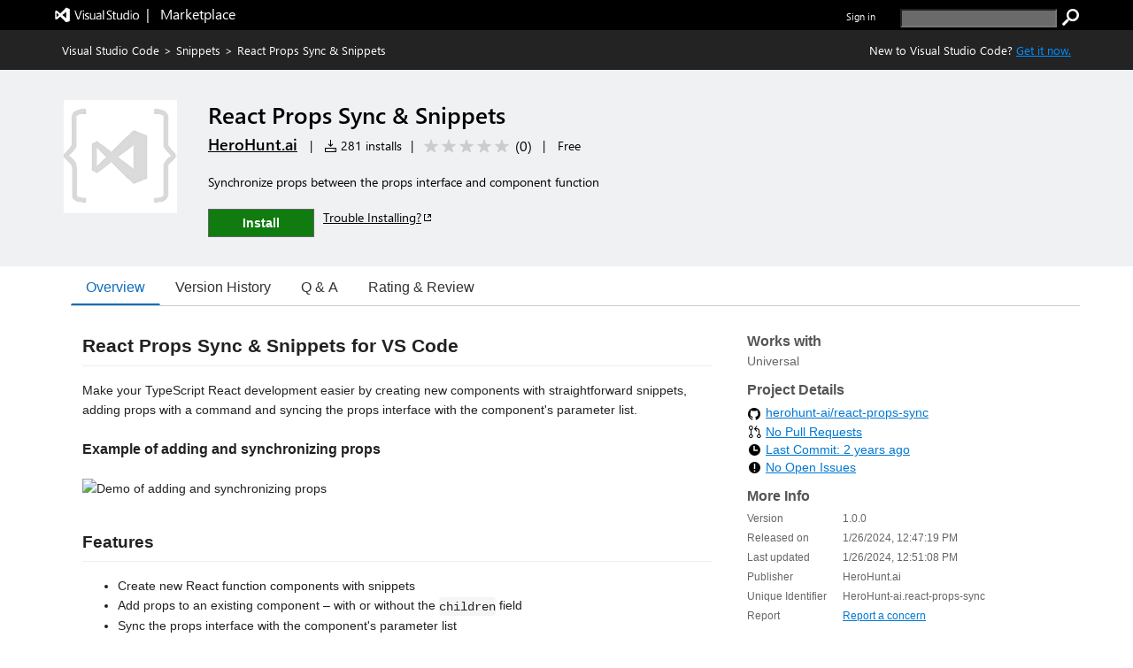

--- FILE ---
content_type: text/xml
request_url: https://herohunt-ai.gallerycdn.vsassets.io/extensions/herohunt-ai/react-props-sync/1.0.0/1706273240824/Microsoft.VisualStudio.Services.VsixManifest
body_size: 748
content:
<?xml version="1.0" encoding="utf-8"?>
	<PackageManifest Version="2.0.0" xmlns="http://schemas.microsoft.com/developer/vsx-schema/2011" xmlns:d="http://schemas.microsoft.com/developer/vsx-schema-design/2011">
		<Metadata>
			<Identity Language="en-US" Id="react-props-sync" Version="1.0.0" Publisher="herohunt-ai" />
			<DisplayName>React Props Sync &amp; Snippets</DisplayName>
			<Description xml:space="preserve">Synchronize props between the props interface and component function</Description>
			<Tags>snippet</Tags>
			<Categories>Snippets,Other</Categories>
			<GalleryFlags>Public</GalleryFlags>
			
			<Properties>
				<Property Id="Microsoft.VisualStudio.Code.Engine" Value="^1.85.0" />
				<Property Id="Microsoft.VisualStudio.Code.ExtensionDependencies" Value="" />
				<Property Id="Microsoft.VisualStudio.Code.ExtensionPack" Value="" />
				<Property Id="Microsoft.VisualStudio.Code.ExtensionKind" Value="workspace" />
				<Property Id="Microsoft.VisualStudio.Code.LocalizedLanguages" Value="" />
				
				
				<Property Id="Microsoft.VisualStudio.Services.Links.Source" Value="https://github.com/herohunt-ai/react-props-sync.git" />
				<Property Id="Microsoft.VisualStudio.Services.Links.Getstarted" Value="https://github.com/herohunt-ai/react-props-sync.git" />
				<Property Id="Microsoft.VisualStudio.Services.Links.GitHub" Value="https://github.com/herohunt-ai/react-props-sync.git" />
				<Property Id="Microsoft.VisualStudio.Services.Links.Support" Value="https://github.com/herohunt-ai/react-props-sync/issues" />
				<Property Id="Microsoft.VisualStudio.Services.Links.Learn" Value="https://github.com/herohunt-ai/react-props-sync#readme" />
				
				
				<Property Id="Microsoft.VisualStudio.Services.GitHubFlavoredMarkdown" Value="true" />
				<Property Id="Microsoft.VisualStudio.Services.Content.Pricing" Value="Free"/>

				
				
			</Properties>
			
			
		</Metadata>
		<Installation>
			<InstallationTarget Id="Microsoft.VisualStudio.Code"/>
		</Installation>
		<Dependencies/>
		<Assets>
			<Asset Type="Microsoft.VisualStudio.Code.Manifest" Path="extension/package.json" Addressable="true" />
			<Asset Type="Microsoft.VisualStudio.Services.Content.Details" Path="extension/README.md" Addressable="true" />
<Asset Type="Microsoft.VisualStudio.Services.Content.Changelog" Path="extension/CHANGELOG.md" Addressable="true" />
		</Assets>
	</PackageManifest>

--- FILE ---
content_type: application/x-javascript
request_url: https://cdn.vsassets.io/v/M266_20251205.4/_scripts/TFS/min/OfficeFabric/components/Calendar/CalendarDay.js
body_size: 3437
content:
define("OfficeFabric/components/Calendar/CalendarDay",["require","exports","tslib","react","../../Utilities","../../utilities/dateValues/DateValues","../../FocusZone","../../Icon","../../utilities/dateMath/DateMath","./Calendar.scss"],function(n,t,i,r,u,f,e,o,s,h){"use strict";Object.defineProperty(t,"__esModule",{value:!0});var c=h,l=7,a=function(n){function t(t){var i=n.call(this,t)||this;return i.days={},i._onKeyDown=function(n,t){(t.which===13||t.which===32)&&n()},i._onDayKeyDown=function(n,t,r){return function(u){u.which===13?i._onSelectDate(n):i._navigateMonthEdge(u,n,t,r)}},i._onDayMouseDown=function(n,t,r,u){return function(){u===f.DateRangeType.Month?i._applyFunctionToDayRefs(function(t,i){t&&i.originalDate.getMonth()===n.getMonth()&&t.classList.add(c.dayPress)}):i._applyFunctionToDayRefs(function(n,i,r){n&&r===t?(n.classList.add(c.dayPress),n.classList.add(c.dayIsHighlighted)):n&&n.classList.remove(c.dayIsHighlighted)})}},i._onDayMouseUp=function(n,t,r,u){return function(){u===f.DateRangeType.Month?i._applyFunctionToDayRefs(function(t,i){t&&i.originalDate.getMonth()===n.getMonth()&&t.classList.remove(c.dayPress)}):i._applyFunctionToDayRefs(function(n,i,r){n&&r===t&&n.classList.remove(c.dayPress)})}},i._onDayMouseOver=function(n,t,r,u){return function(){u===f.DateRangeType.Month?i._applyFunctionToDayRefs(function(t,i){t&&i.originalDate.getMonth()===n.getMonth()&&t.classList.add(c.dayHover)}):i._applyFunctionToDayRefs(function(n,i,r){n&&r===t&&n.classList.add(c.dayHover)})}},i._onDayMouseLeave=function(n,t,r,u){return function(){u===f.DateRangeType.Month?i._applyFunctionToDayRefs(function(t,i){t&&i.originalDate.getMonth()===n.getMonth()&&t.classList.remove(c.dayHover)}):i._applyFunctionToDayRefs(function(n,i,r){n&&r===t&&n.classList.remove(c.dayHover)})}},i._onTableMouseLeave=function(n){n.target.contains&&n.relatedTarget&&n.relatedTarget.contains&&n.target.contains(n.relatedTarget)||i._applyFunctionToDayRefs(function(n){n&&(n.classList.remove(c.dayHover),n.classList.remove(c.dayPress))})},i._onTableMouseUp=function(n){n.target.contains&&n.relatedTarget&&n.relatedTarget.contains&&n.target.contains(n.relatedTarget)||i._applyFunctionToDayRefs(function(n){n&&n.classList.remove(c.dayPress)})},i._onSelectDate=function(n){var t=i.props,e=t.onSelectDate,o=t.dateRangeType,c=t.firstDayOfWeek,h=t.navigatedDate,l=t.autoNavigateOnSelection,a=t.minDate,v=t.maxDate,y=t.workWeekDays,r=s.getDateRangeArray(n,o,c,y),u;o!==f.DateRangeType.Day&&(r=i._getBoundedDateRange(r,a,v));e&&e(n,r);l&&n.getMonth()!==h.getMonth()&&(u=s.compareDatePart(n,h),u<0?i._onSelectPrevMonth():u>0&&i._onSelectNextMonth())},i._onSelectNextMonth=function(){i.props.onNavigateDate(s.addMonths(i.props.navigatedDate,1),!1)},i._onSelectPrevMonth=function(){i.props.onNavigateDate(s.addMonths(i.props.navigatedDate,-1),!1)},i._onHeaderSelect=function(){var n=i.props.onHeaderSelect;n&&n(!0)},i._onHeaderKeyDown=function(n){var t=i.props.onHeaderSelect;t&&(n.which===13||n.which===32)&&t(!0)},i._onPrevMonthKeyDown=function(n){n.which===13&&i._onKeyDown(i._onSelectPrevMonth,n)},i._onNextMonthKeyDown=function(n){n.which===13&&i._onKeyDown(i._onSelectNextMonth,n)},i.state={activeDescendantId:u.getId("DatePickerDay-active"),weeks:i._getWeeks(t)},i._onSelectNextMonth=i._onSelectNextMonth.bind(i),i._onSelectPrevMonth=i._onSelectPrevMonth.bind(i),i}return i.__extends(t,n),t.prototype.componentWillReceiveProps=function(n){this.setState({weeks:this._getWeeks(n)})},t.prototype.render=function(){var v=this,it=this.state,rt=it.activeDescendantId,d=it.weeks,i=this.props,y=i.firstDayOfWeek,n=i.strings,h=i.navigatedDate,ht=i.selectedDate,t=i.dateRangeType,ut=i.navigationIcons,p=i.showWeekNumbers,ft=i.firstWeekOfYear,w=i.dateTimeFormatter,et=i.minDate,ot=i.maxDate,g=u.getId("DatePickerDay-dayPicker"),st=u.getId("DatePickerDay-monthAndYear"),ct=ut.leftNavigation,lt=ut.rightNavigation,a=p?s.getWeekNumbersInMonth(d.length,y,ft,h):null,at=p?s.getWeekNumber(ht,y,ft):undefined,vt=this._getWeekCornerStyles(d,t),b=et?s.compareDatePart(et,s.getMonthStart(h))<0:!0,k=ot?s.compareDatePart(s.getMonthEnd(h),ot)<0:!0,nt,tt;return r.createElement("div",{className:u.css("ms-DatePicker-dayPicker",c.dayPicker,p&&"ms-DatePicker-showWeekNumbers"&&(u.getRTL()?c.showWeekNumbersRTL:c.showWeekNumbers)),id:g},r.createElement("div",{className:u.css("ms-DatePicker-header",c.header)},r.createElement("div",{"aria-live":"polite","aria-relevant":"text","aria-atomic":"true",id:st,className:c.monthAndYear},this.props.onHeaderSelect?r.createElement("div",{className:u.css("ms-DatePicker-monthAndYear js-showMonthPicker",c.headerToggleView),onClick:this._onHeaderSelect,onKeyDown:this._onHeaderKeyDown,"aria-label":w.formatMonthYear(h,n),role:"button",tabIndex:0},w.formatMonthYear(h,n)):r.createElement("div",{className:u.css("ms-DatePicker-monthAndYear",c.monthAndYear)},w.formatMonthYear(h,n))),r.createElement("div",{className:u.css("ms-DatePicker-monthComponents",c.monthComponents)},r.createElement("div",{className:u.css("ms-DatePicker-navContainer",c.navContainer)},r.createElement("button",{className:u.css("ms-DatePicker-prevMonth js-prevMonth",c.prevMonth,(nt={},nt["ms-DatePicker-prevMonth--disabled "+c.prevMonthIsDisabled]=!b,nt)),disabled:!b,onClick:b?this._onSelectPrevMonth:undefined,onKeyDown:b?this._onPrevMonthKeyDown:undefined,"aria-controls":g,"aria-label":n.prevMonthAriaLabel?n.prevMonthAriaLabel+" "+n.months[s.addMonths(h,-1).getMonth()]:undefined,role:"button"},r.createElement(o.Icon,{iconName:ct})),r.createElement("button",{className:u.css("ms-DatePicker-nextMonth js-nextMonth",c.nextMonth,(tt={},tt["ms-DatePicker-nextMonth--disabled "+c.nextMonthIsDisabled]=!k,tt)),disabled:!k,onClick:k?this._onSelectNextMonth:undefined,onKeyDown:k?this._onNextMonthKeyDown:undefined,"aria-controls":g,"aria-label":n.nextMonthAriaLabel?n.nextMonthAriaLabel+" "+n.months[s.addMonths(h,1).getMonth()]:undefined,role:"button"},r.createElement(o.Icon,{iconName:lt}))))),r.createElement(e.FocusZone,null,r.createElement("table",{className:u.css("ms-DatePicker-table",c.table),"aria-readonly":"true","aria-multiselectable":"false","aria-labelledby":st,"aria-activedescendant":rt,role:"grid"},r.createElement("thead",null,r.createElement("tr",null,p&&r.createElement("th",{className:u.css("ms-DatePicker-weekday",c.weekday)}),n.shortDays.map(function(t,i){return r.createElement("th",{className:u.css("ms-DatePicker-weekday",c.weekday),role:"columnheader",scope:"col",key:i,title:n.days[(i+y)%l],"aria-label":n.days[(i+y)%l]},n.shortDays[(i+y)%l])}))),r.createElement("tbody",{onMouseLeave:t!==f.DateRangeType.Day?this._onTableMouseLeave:undefined,onMouseUp:t!==f.DateRangeType.Day?this._onTableMouseUp:undefined},d.map(function(i,e){return r.createElement("tr",{key:a?a[e]:e,role:"row"},p&&a&&r.createElement("th",{className:u.css("ms-DatePicker-weekNumbers","ms-DatePicker-weekday",c.weekday,c.weekNumbers),key:e,title:a&&n.weekNumberFormatString&&u.format(n.weekNumberFormatString,a[e]),"aria-label":a&&n.weekNumberFormatString&&u.format(n.weekNumberFormatString,a[e]),scope:"row"},r.createElement("div",{className:u.css("ms-DatePicker-day",c.day,(o={},o["ms-DatePicker-week--highlighted "+c.weekIsHighlighted]=at===a[e],o))},r.createElement("span",null,a[e]))),i.map(function(i,o){var y=s.compareDates(h,i.originalDate),l,a;return r.createElement("td",{key:i.key,className:u.css(c.dayWrapper,"ms-DatePicker-day",v._getHighlightedCornerStyle(vt,o,e),(l={},l["ms-DatePicker-weekBackground "+c.weekBackground]=i.isSelected&&(t===f.DateRangeType.Week||t===f.DateRangeType.WorkWeek),l["ms-DatePicker-dayBackground "+c.dayBackground]=t===f.DateRangeType.Day,l["ms-DatePicker-day--highlighted "+c.dayIsHighlighted]=i.isSelected&&t===f.DateRangeType.Day,l["ms-DatePicker-day--infocus "+c.dayIsFocused]=i.isInBounds&&i.isInMonth,l["ms-DatePicker-day--outfocus "+c.dayIsUnfocused]=i.isInBounds&&!i.isInMonth,l)),ref:function(n){return v._setDayCellRef(n,i,y)},onMouseOver:t!==f.DateRangeType.Day?v._onDayMouseOver(i.originalDate,e,o,t):undefined,onMouseLeave:t!==f.DateRangeType.Day?v._onDayMouseLeave(i.originalDate,e,o,t):undefined,onMouseDown:t!==f.DateRangeType.Day?v._onDayMouseDown(i.originalDate,e,o,t):undefined,onMouseUp:t!==f.DateRangeType.Day?v._onDayMouseUp(i.originalDate,e,o,t):undefined,role:"gridcell"},r.createElement("button",{key:i.key+"button",className:u.css(c.day,"ms-DatePicker-day-button",(a={},a["ms-DatePicker-day--disabled "+c.dayIsDisabled]=!i.isInBounds,a["ms-DatePicker-day--today "+c.dayIsToday]=i.isToday,a)),onKeyDown:v._onDayKeyDown(i.originalDate,e,o),onClick:i.isInBounds?i.onSelected:undefined,"aria-label":w.formatMonthDayYear(i.originalDate,n),id:y?rt:undefined,"aria-selected":i.isInBounds?i.isSelected:undefined,"data-is-focusable":i.isInBounds?!0:undefined,ref:function(n){return v._setDayRef(n,i,y)},disabled:!i.isInBounds},r.createElement("span",{"aria-hidden":"true"},w.formatDay(i.originalDate))))}));var o})))))},t.prototype.focus=function(){this.navigatedDay&&(this.navigatedDay.tabIndex=0,this.navigatedDay.focus())},t.prototype._setDayRef=function(n,t,i){i&&(this.navigatedDay=n)},t.prototype._setDayCellRef=function(n,t){this.days[t.key]=n},t.prototype._getWeekCornerStyles=function(n,t){var i={};switch(t){case f.DateRangeType.Month:n.forEach(function(t,r){t.forEach(function(t,f){var o=n[r-1]&&n[r-1][f]&&n[r-1][f].originalDate.getMonth()===n[r][f].originalDate.getMonth(),s=n[r+1]&&n[r+1][f]&&n[r+1][f].originalDate.getMonth()===n[r][f].originalDate.getMonth(),h=n[r][f-1]&&n[r][f-1].originalDate.getMonth()===n[r][f].originalDate.getMonth(),l=n[r][f+1]&&n[r][f+1].originalDate.getMonth()===n[r][f].originalDate.getMonth(),a=!o&&!h,v=!o&&!l,y=!s&&!h,p=!s&&!l,e="";a&&(e=u.getRTL()?e.concat(c.topRightCornerDate+" "):e.concat(c.topLeftCornerDate+" "));v&&(e=u.getRTL()?e.concat(c.topLeftCornerDate+" "):e.concat(c.topRightCornerDate+" "));y&&(e=u.getRTL()?e.concat(c.bottomRightCornerDate+" "):e.concat(c.bottomLeftCornerDate+" "));p&&(e=u.getRTL()?e.concat(c.bottomLeftCornerDate+" "):e.concat(c.bottomRightCornerDate+" "));i[r+"_"+f]=e})});break;case f.DateRangeType.Week:case f.DateRangeType.WorkWeek:n.forEach(function(n,t){var r=c.topLeftCornerDate+" "+c.bottomLeftCornerDate,f=c.topRightCornerDate+" "+c.bottomRightCornerDate;i[t+"_0"]=u.getRTL()?f:r;i[t+"_"+(l-1)]=u.getRTL()?r:f})}return i},t.prototype._getHighlightedCornerStyle=function(n,t,i){return n[i+"_"+t]?n[i+"_"+t]:""},t.prototype._navigateMonthEdge=function(n,t,i,r){var e=this.props,o=e.minDate,h=e.maxDate,f=undefined;if(i===0&&n.which===38?f=s.addWeeks(t,-1):i===this.state.weeks.length-1&&n.which===40?f=s.addWeeks(t,1):r===0&&n.which===u.getRTLSafeKeyCode(37)?f=s.addDays(t,-1):r===l-1&&n.which===u.getRTLSafeKeyCode(39)&&(f=s.addDays(t,1)),f&&(o?s.compareDatePart(o,f)<1:!0)&&(h?s.compareDatePart(f,h)<1:!0)){this.props.onNavigateDate(f,!0);n.preventDefault()}},t.prototype._applyFunctionToDayRefs=function(n){var t=this;this.state.weeks&&this.state.weeks.map(function(i,r){i.map(function(i){var u=t.days[i.key];n(u,i,r)})})},t.prototype._getWeeks=function(n){for(var u=n.navigatedDate,d=n.selectedDate,e=n.dateRangeType,b=n.firstDayOfWeek,g=n.today,o=n.minDate,h=n.maxDate,nt=n.showSixWeeksByDefault,tt=n.workWeekDays,t=new Date(u.getFullYear(),u.getMonth(),1),it=g||new Date,k=[],r,a,v,y,p,w;t.getDay()!==b;)t.setDate(t.getDate()-1);var i=!1,rt=e===f.DateRangeType.WorkWeek?f.DateRangeType.Week:e,c=s.getDateRangeArray(d,rt,b,tt);for(e!==f.DateRangeType.Day&&(c=this._getBoundedDateRange(c,o,h)),r=!0,a=0;r;a++){for(v=[],i=!0,y=0;y<l;y++)p=new Date(t.toString()),w={key:t.toString(),date:t.getDate().toString(),originalDate:p,isInMonth:t.getMonth()===u.getMonth(),isToday:s.compareDates(it,t),isSelected:s.isInDateRangeArray(t,c),onSelected:this._onSelectDate.bind(this,p),isInBounds:(o?s.compareDatePart(o,t)<1:!0)&&(h?s.compareDatePart(t,h)<1:!0)},v.push(w),w.isInMonth&&(i=!1),t.setDate(t.getDate()+1);r=nt?!i||a<=5:!i;r&&k.push(v)}return k},t.prototype._getBoundedDateRange=function(n,t,i){var r=n.slice();return t&&(r=r.filter(function(n){return s.compareDatePart(n,t)>=0})),i&&(r=r.filter(function(n){return s.compareDatePart(n,i)<=0})),r},t}(u.BaseComponent);t.CalendarDay=a});

